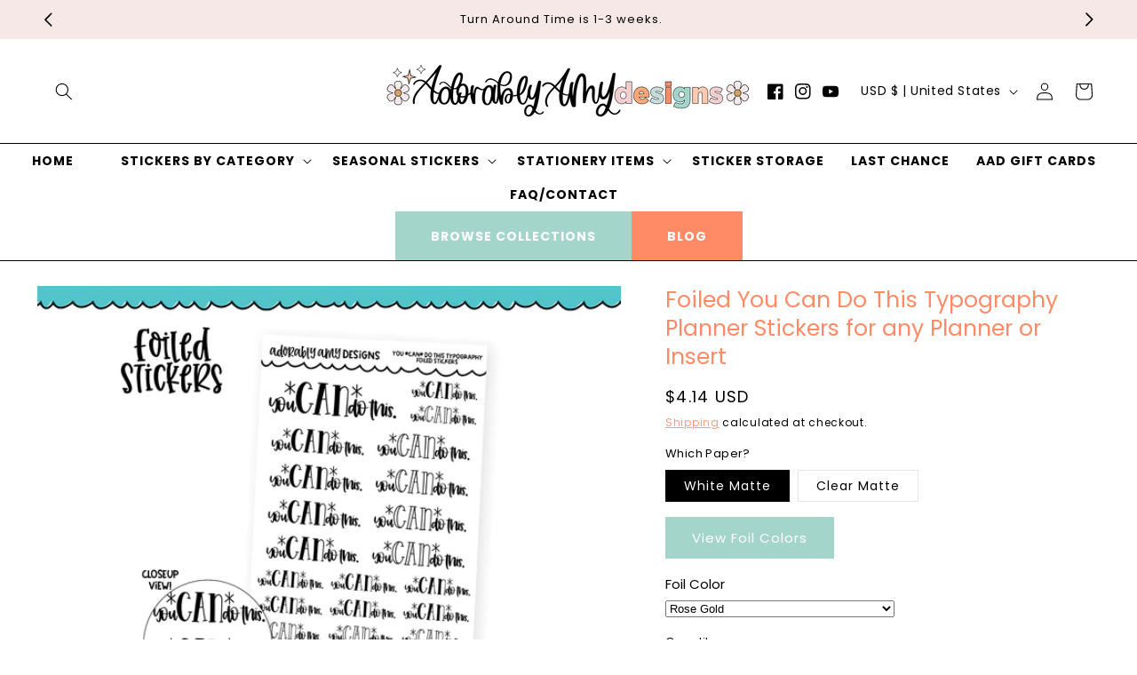

--- FILE ---
content_type: text/html; charset=utf-8
request_url: https://sapi.negate.io/script
body_size: -358
content:
5UsGd82ZmF8sQdAgcAFkZ3fYh15ivLJts0r1AAyNYeLpX0o5Qr7bycMBSJmXwYQmo5+np56rmLwduuh+WGDzgNs=

--- FILE ---
content_type: text/javascript
request_url: https://adorablyamydesigns.com/cdn/shop/t/11/assets/FoilModal.js?v=11777713519507180671706845772
body_size: -582
content:
window.onload=function(){var modal=document.getElementById("myModal"),foilBtn=document.getElementById("myBtn"),span=document.getElementsByClassName("close")[0],headermodaltext=document.getElementById("headerforfabric");typeof foilBtn!="undefined"&&foilBtn!=null&&(foilBtn.onclick=function(){modal.style.display="block",console.log("hello")}),typeof span!="undefined"&&span!=null&&(span.onclick=function(){modal.style.display="none"}),window.onclick=function(event){event.target==modal&&typeof modal!="undefined"&&modal!=null&&(modal.style.display="none")}};
//# sourceMappingURL=/cdn/shop/t/11/assets/FoilModal.js.map?v=11777713519507180671706845772
